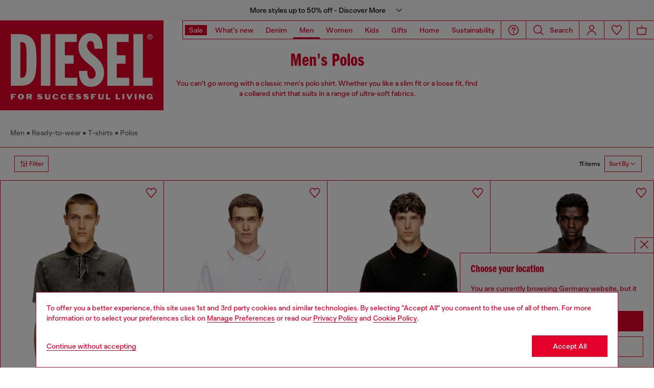

--- FILE ---
content_type: text/html;charset=UTF-8
request_url: https://de.diesel.com/on/demandware.store/Sites-DieselDEAT-Site/en_DE/Geolocation-Popup
body_size: 135
content:
<div class="georedirect_popup">
    <button data-georedirect-country="en_DE" class="icon-close-black icon-close-black-filter modal-close button-close">
        


    
    
        
        <svg id="icon-close-60711874d61bea98a1b3a8cf12"
             class="icon-close null null"
             
            
                aria-hidden="true"
            
        >
            <use xlink:href="/on/demandware.static/Sites-DieselDEAT-Site/-/default/dw79f7895c/imgs/sprite.svg#close"/>
        </svg>
    



    </button>
    <div class="georedirect__content">
        <h2 class="georedirect__title">Choose your location</h2>
        <p class="georedirect__text">You are currently browsing Germany website, but it seems you may be based in United States</p>
        
            <button class="button btn-block primary-btn" data-georedirect-country="en_DE">Stay in Germany</button>
            
                <a data-georedirect-country="en_US" class="button btn-block secondary" href="https://diesel.com/en-us/">Go to United States</a>
            
        
    </div>
</div>

--- FILE ---
content_type: text/javascript
request_url: https://de.diesel.com/on/demandware.static/Sites-DieselDEAT-Site/-/en_DE/v1768982675794/js/component-SidePanelProductInformation.chunks.js
body_size: -65
content:
(self.webpackChunkapp_project=self.webpackChunkapp_project||[]).push([[1801],{58791:(e,s,t)=>{"use strict";t.r(s),t.d(s,{default:()=>p});var c=t(12737),o=t(10948);class p extends o.default{constructor(e){super(e),c.Z.on("carousel:initialized",(()=>{this.open()})),c.Z.on("panel:closeProductInfo",(()=>{this.close()}))}}}}]);

--- FILE ---
content_type: text/javascript; charset=utf-8
request_url: https://p.cquotient.com/pebble?tla=bblg-DieselDEAT&activityType=viewCategory&callback=CQuotient._act_callback0&cookieId=de3HDNlazcbjmeY4NgDXfPGUeF&userId=&emailId=&products=id%3A%3AA209550HGBX9XXA%7C%7Csku%3A%3A%3B%3Bid%3A%3AA150330JMAD100%7C%7Csku%3A%3A%3B%3Bid%3A%3AA150330JMAD9XX%7C%7Csku%3A%3A%3B%3Bid%3A%3AA195530KIBY02A%7C%7Csku%3A%3A%3B%3Bid%3A%3AA195530KIBY01A%7C%7Csku%3A%3A%3B%3Bid%3A%3AA169150PKAL9XX%7C%7Csku%3A%3A%3B%3Bid%3A%3AA112510CLBR9XX%7C%7Csku%3A%3A%3B%3Bid%3A%3AA112510HERS9XX%7C%7Csku%3A%3A%3B%3Bid%3A%3AA107630HGAM141%7C%7Csku%3A%3A%3B%3Bid%3A%3AA107630HGAM9XX%7C%7Csku%3A%3A%3B%3Bid%3A%3AA107630HGAM100%7C%7Csku%3A%3A&categoryId=diesel-man-denimandclothing-polos&refinements=%5B%7B%22name%22%3A%22displayOnlyOnSale%22%2C%22value%22%3A%22false%22%7D%2C%7B%22name%22%3A%22Category%22%2C%22value%22%3A%22diesel-man-denimandclothing-polos%22%7D%5D&personalized=false&sortingRule=NEW-APPROACH-ML_Cat%20pos%20%2B%20search%20rank%20%2B%20collection%20classification%20light%20%2B%20ML%20Stories%20%2B%20drop%20%2B%20dynamic%20rule&realm=BBLG&siteId=DieselDEAT&instanceType=prd&queryLocale=en_DE&locale=en_DE&referrer=&currentLocation=https%3A%2F%2Fde.diesel.com%2Fen%2Fman%2Fpolos%2F&ls=true&_=1769041501535&v=v3.1.3&fbPixelId=__UNKNOWN__
body_size: 269
content:
/**/ typeof CQuotient._act_callback0 === 'function' && CQuotient._act_callback0([{"k":"__cq_uuid","v":"de3HDNlazcbjmeY4NgDXfPGUeF","m":34128000},{"k":"__cq_seg","v":"0~0.00!1~0.00!2~0.00!3~0.00!4~0.00!5~0.00!6~0.00!7~0.00!8~0.00!9~0.00","m":2592000}]);

--- FILE ---
content_type: text/javascript
request_url: https://de.diesel.com/on/demandware.static/Sites-DieselDEAT-Site/-/en_DE/v1768982675794/js/component-ImportSVGFileComponent.chunks.js
body_size: 69
content:
(self.webpackChunkapp_project=self.webpackChunkapp_project||[]).push([[9656],{71592:(t,e,s)=>{"use strict";s.r(e),s.d(e,{default:()=>a}),s(24183);const n=s(38302).default;class a extends n{constructor(t){super(t),this.initImportSVGFile()}initImportSVGFile(){if(document.getElementsByClassName("icon-pd").length)for(var t=document.getElementsByClassName("icon-pd"),e=function(e){const s=t[e];if(s.dataset.hreficon&&!s.dataset.loaded){const t=new XMLHttpRequest;t.open("GET",s.dataset.hreficon),t.send(),t.onload=function(e){this.readyState===XMLHttpRequest.DONE&&200===this.status&&(s.innerHTML=t.response,s.dataset.loaded="true")}}},s=0;s<t.length;s++)t[s]&&"null"!==t[s].dataset.hreficon&&e(s)}}}}]);

--- FILE ---
content_type: application/javascript
request_url: https://tags.tiqcdn.com/utag/diesel/main/prod/utag.262.js?utv=ut4.44.202503051700
body_size: 2411
content:
//tealium universal tag - utag.262 ut4.0.202601211313, Copyright 2026 Tealium.com Inc. All Rights Reserved.
try{(function(id,loader){var u={"id":id};utag.o[loader].sender[id]=u;if(utag.ut===undefined){utag.ut={};}
var match=/ut\d\.(\d*)\..*/.exec(utag.cfg.v);if(utag.ut.loader===undefined||!match||parseInt(match[1])<41){u.loader=function(o,a,b,c,l,m){utag.DB(o);a=document;if(o.type=="iframe"){m=a.getElementById(o.id);if(m&&m.tagName=="IFRAME"){b=m;}else{b=a.createElement("iframe");}o.attrs=o.attrs||{};utag.ut.merge(o.attrs,{"height":"1","width":"1","style":"display:none"},0);}else if(o.type=="img"){utag.DB("Attach img: "+o.src);b=new Image();}else{b=a.createElement("script");b.language="javascript";b.type="text/javascript";b.async=1;b.charset="utf-8";}if(o.id){b.id=o.id;}for(l in utag.loader.GV(o.attrs)){b.setAttribute(l,o.attrs[l]);}b.setAttribute("src",o.src);if(typeof o.cb=="function"){if(b.addEventListener){b.addEventListener("load",function(){o.cb();},false);}else{b.onreadystatechange=function(){if(this.readyState=="complete"||this.readyState=="loaded"){this.onreadystatechange=null;o.cb();}};}}if(o.type!="img"&&!m){l=o.loc||"head";c=a.getElementsByTagName(l)[0];if(c){utag.DB("Attach to "+l+": "+o.src);if(l=="script"){c.parentNode.insertBefore(b,c);}else{c.appendChild(b);}}}};}else{u.loader=utag.ut.loader;}
if(utag.ut.typeOf===undefined){u.typeOf=function(e){return({}).toString.call(e).match(/\s([a-zA-Z]+)/)[1].toLowerCase();};}else{u.typeOf=utag.ut.typeOf;}
u.ev={"view":1,"link":1};u.hasOwn=function(o,a){return o!=null&&Object.prototype.hasOwnProperty.call(o,a);};u.isEmptyObject=function(o,a){for(a in o){if(u.hasOwn(o,a)){return false;}}return true;};u.toBoolean=function(val){val=val||"";return val===true||val.toLowerCase()==="true"||val.toLowerCase()==="on";};u.hasgtagjs=function(){window.gtagRename=window.gtagRename||""||"gtag";if(utag.ut.gtagScriptRequested){return true;}
var i,s=document.getElementsByTagName("script");for(i=0;i<s.length;i++){if(s[i].src&&s[i].src.indexOf("gtag/js")>=0&&(s[i].id&&s[i].id.indexOf('utag')>-1)){return true;}}
var data_layer_name=""||"dataLayer";window[data_layer_name]=window[data_layer_name]||[];if(typeof window[window.gtagRename]!=="function"){window[window.gtagRename]=function(){window[data_layer_name].push(arguments);};if(u.data.cross_track_domains!==""){window[window.gtagRename]("set","linker",{domains:u.data.cross_track_domains.split(","),accept_incoming:true});}
window[window.gtagRename]("js",new Date());}
return false;};u.isScriptRequestedInit=false;u.scriptRequestedInit=function(){if(u.isScriptRequestedInit){return}
u.scriptrequested=u.hasgtagjs();u.o=window[window.gtagRename];u.isScriptRequestedInit=true;}
u.map_func=function(arr,obj,item){var i=arr.shift();obj[i]=obj[i]||{};if(arr.length>0){u.map_func(arr,obj[i],item);}else{obj[i]=item;}};u.map={"customer_email":"user_data.email","lux_floodlight_standard_trigger:true":"conversion","customer_firstname":"user_data.address.first_name","customer_country":"user_data.address.country","customer_surname":"user_data.address.last_name","customer_city":"user_data.address.city","customer_zip":"user_data.address.postal_code"};u.extend=[];u.send=function(a,b){if(u.ev[a]||u.ev.all!==undefined){utag.DB("send:262");utag.DB(b);var c,d,e,f,h,i,j,k,_event,p,key;u.data={qsp_delim:"&",kvp_delim:"=",base_url:"https://www.googletagmanager.com/gtag/js",advertiser_id:"DC-15167454",activity_group:"si_glob",activity:"allpa",counting_method:"standard",fire_purchase:"false",custom_scripts:"true",data_layer_name:"",cross_track_domains:"",session_id:"",product_id:[],product_quantity:[],product_unit_price:[],dc_custom_params:{},event_name:"",event:[],custom:{}};utag.DB("send:262:EXTENSIONS");utag.DB(b);for(d in utag.loader.GV(u.map)){if(b[d]!==undefined&&b[d]!==""){e=u.map[d].split(",");for(f=0;f<e.length;f++){u.map_func(e[f].split("."),u.data,b[d]);}}else{h=d.split(":");if(h.length===2&&b[h[0]]===h[1]){if(u.map[d]){u.data.event=u.data.event.concat(u.map[d].split(","));}}}}
utag.DB("send:262:MAPPINGS");utag.DB(u.data);u.scriptRequestedInit();u.data.order_id=u.data.order_id||b._corder||"";u.data.order_total=u.data.order_total||b._ctotal||"";if(u.data.product_quantity.length===0&&b._cquan!==undefined){u.data.product_quantity=b._cquan.slice(0);}
if(typeof(u.data.advertiser_id)==="string"&&u.data.advertiser_id!==""){u.data.advertiser_id=u.data.advertiser_id.split(",");}
if(typeof(u.data.activity_group)==="string"){u.data.activity_group=u.data.activity_group.split(",");}
if(typeof(u.data.activity)==="string"){u.data.activity=u.data.activity.split(",");}
if(typeof(u.data.counting_method)==="string"){u.data.counting_method=u.data.counting_method.split(",");}
if(typeof(u.data.session_id)==="string"){u.data.session_id=u.data.session_id.split(",");}
if(u.data.product_id.length===0&&b._cprod!==undefined){u.data.product_id=b._cprod.slice(0);}
if(u.data.product_quantity.length===0&&b._cquan!==undefined){u.data.product_quantity=b._cquan.slice(0);}
if(u.data.product_unit_price.length===0&&b._cprice!==undefined){u.data.product_unit_price=b._cprice.slice(0);}
if(!u.data.advertiser_id){utag.DB(u.id+": Tag not fired: Required attribute not populated");return;}
if(u.data.gtag_enable_tcf_support){window["gtag_enable_tcf_support"]=u.toBoolean(u.data.gtag_enable_tcf_support);}
u.o("set",{"developer_id.dYmQxMT":true});for(i=0;i<u.data.advertiser_id.length;i++){if(!/^[a-zA-Z]{2}-/.test(u.data.advertiser_id[i])){u.data.advertiser_id[i]="DC-"+u.data.advertiser_id[i];}}
u.data.base_url+="?id="+(u.data.advertiser_id[0]);if(u.data.data_layer_name){u.data.base_url=u.data.base_url+"&l="+u.data.data_layer_name;}
for(i=0;i<u.data.advertiser_id.length;i++){u.o("config",u.data.advertiser_id[i]);}
if(u.data.order_id){for(i=0;i<u.data.event.length;i++){if(u.data.event[i]==="purchase"){p=true;}}
if(!p&&u.toBoolean(u.data.fire_purchase)){u.data.event.push("purchase");if(u.data.counting_method[0]===""){u.data.counting_method[0]="transactions";}}}
var total_qty=0;if(typeof(u.data.product_quantity)==="number"){total_qty=u.data.product_quantity;}else if(u.data.product_quantity.length===1){total_qty=u.data.product_quantity[0];}else if(u.data.product_quantity.length>1){for(i=0;i<u.data.product_quantity.length;i++){total_qty+=parseInt(u.data.product_quantity[i],10);}}else{total_qty=1;}
for(i=0;i<u.data.event.length;i++){_event=u.data.event[i];for(j=0;j<u.data.advertiser_id.length;j++){var eventIdData={};eventIdData.allow_custom_scripts=u.toBoolean(u.data.custom_scripts);if(u.data.session_id.length===1&&u.data.session_id[0]!==""){eventIdData.session_id=u.data.session_id[0];}else if(u.data.session_id[j]!==""){eventIdData.session_id=u.data.session_id[j];}
if(u.data.order_total){eventIdData.value=u.data.order_total;eventIdData.transaction_id=u.data.order_id;}
for(key in u.data.custom){eventIdData[key]=u.data.custom[key];}
if(!u.isEmptyObject(u.data.dc_custom_params)){eventIdData.dc_custom_params={};for(key in u.data.dc_custom_params){eventIdData.dc_custom_params[key]=u.data.dc_custom_params[key];}}
if(u.data.counting_method[j]&&u.data.counting_method[j]!==u.data.counting_method[j].toLowerCase()){u.data.counting_method[j]=u.data.counting_method[j].toLowerCase();utag.DB("Counting Method not supplied in proper case - converted to lower case");}
eventIdData.send_to=u.data.advertiser_id[j]+
"/"+(u.data.activity_group[j]||u.data.activity_group[0])+
"/"+(u.data.activity[j]||u.data.activity[0])+
"+"+(u.data.counting_method[j]||u.data.counting_method[0]);if(u.data.user_data){eventIdData.user_data=u.data.user_data}
if(_event==="purchase"){u.o("event","purchase",eventIdData);}
if(_event==="conversion"){u.o("event","conversion",eventIdData);}}}
if(!u.hasgtagjs()){u.scriptrequested=true;utag.ut.gtagScriptRequested=true;u.loader({"type":"script","src":u.data.base_url,"cb":null,"loc":"script","id":"utag_262","attrs":{}});}
utag.DB("send:262:COMPLETE");}};utag.o[loader].loader.LOAD(id);}("262","diesel.main"));}catch(error){utag.DB(error);}
